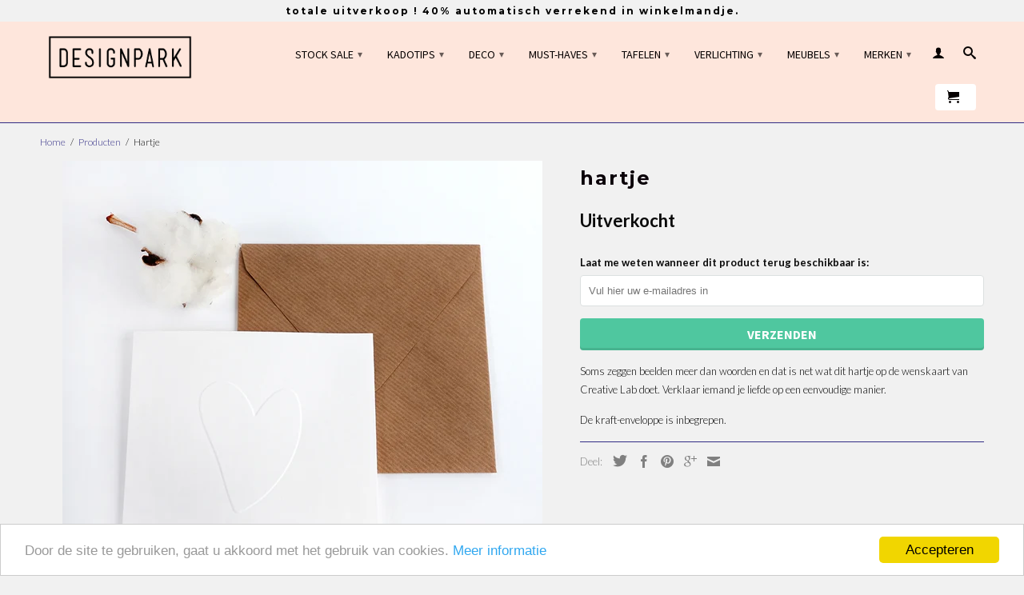

--- FILE ---
content_type: text/html; charset=utf-8
request_url: https://www.designpark.be/products/hartje
body_size: 18582
content:
<!DOCTYPE html>
<!--[if lt IE 7 ]><html class="ie ie6" lang="en"> <![endif]-->
<!--[if IE 7 ]><html class="ie ie7" lang="en"> <![endif]-->
<!--[if IE 8 ]><html class="ie ie8" lang="en"> <![endif]-->
<!--[if IE 9 ]><html class="ie ie9" lang="en"> <![endif]-->
<!--[if (gte IE 10)|!(IE)]><!--><html lang="en"> <!--<![endif]-->
  <head>
    <meta charset="utf-8">
    <meta http-equiv="cleartype" content="on">
    <meta name="robots" content="index,follow">
      
           
    <title>Creative Lab Amsterdam Hartje - Designpark.be</title>
    
    
      <meta name="description" content="Soms zeggen beelden meer dan woorden en dat is net wat dit hartje op de wenskaart van Creative Lab doet. Verklaar iemand je liefde op een eenvoudige manier. De kraft-enveloppe is inbegrepen." />
    

    <!-- Custom Fonts -->
    
      <link href="//fonts.googleapis.com/css?family=.|Asap:light,normal,bold|Montserrat:light,normal,bold|Source+Sans+Pro:light,normal,bold|Lato:light,normal,bold" rel="stylesheet" type="text/css" />
    

    

<meta name="author" content="Designpark.be">
<meta property="og:url" content="https://www.designpark.be/products/hartje">
<meta property="og:site_name" content="Designpark.be">


  <meta property="og:type" content="product">
  <meta property="og:title" content="Hartje">
  
    <meta property="og:image" content="http://www.designpark.be/cdn/shop/products/K-Hart_grande.jpg?v=1571439593">
    <meta property="og:image:secure_url" content="https://www.designpark.be/cdn/shop/products/K-Hart_grande.jpg?v=1571439593">
  
  <meta property="og:price:amount" content="3.50">
  <meta property="og:price:currency" content="EUR">
  
    
    


  <meta property="og:description" content="Soms zeggen beelden meer dan woorden en dat is net wat dit hartje op de wenskaart van Creative Lab doet. Verklaar iemand je liefde op een eenvoudige manier. De kraft-enveloppe is inbegrepen.">




  <meta name="twitter:site" content="@@designparkbe">

<meta name="twitter:card" content="summary">

  <meta name="twitter:title" content="Hartje">
  <meta name="twitter:description" content="Soms zeggen beelden meer dan woorden en dat is net wat dit hartje op de wenskaart van Creative Lab doet. Verklaar iemand je liefde op een eenvoudige manier.
De kraft-enveloppe is inbegrepen.">
  <meta name="twitter:image" content="https://www.designpark.be/cdn/shop/products/K-Hart_medium.jpg?v=1571439593">
  <meta name="twitter:image:width" content="240">
  <meta name="twitter:image:height" content="240">


    
    
 
    <!-- Mobile Specific Metas -->
    <meta name="HandheldFriendly" content="True">
    <meta name="MobileOptimized" content="320">
    <meta name="viewport" content="width=device-width,initial-scale=1">
    <meta name="theme-color" content="#f1f1f1">

    <!-- Stylesheets for Retina 3.2 -->
    <link href="//www.designpark.be/cdn/shop/t/4/assets/styles.scss.css?v=67706069978663785951695904890" rel="stylesheet" type="text/css" media="all" />
    <!--[if lte IE 9]>
      <link href="//www.designpark.be/cdn/shop/t/4/assets/ie.css?v=16370617434440559491462005191" rel="stylesheet" type="text/css" media="all" />
    <![endif]-->

    <link rel="shortcut icon" type="image/x-icon" href="//www.designpark.be/cdn/shop/t/4/assets/favicon.png?v=13101310482157280481465886883">
    <link rel="canonical" href="https://www.designpark.be/products/hartje" />
    
    

    <script src="//www.designpark.be/cdn/shop/t/4/assets/app.js?v=142711247681551041391544280692" type="text/javascript"></script>
    
    <script src="//www.designpark.be/cdn/shopifycloud/storefront/assets/themes_support/option_selection-b017cd28.js" type="text/javascript"></script>        
    <script>window.performance && window.performance.mark && window.performance.mark('shopify.content_for_header.start');</script><meta name="facebook-domain-verification" content="0sfxqa4ffcj5ayv4h55rdpfnfbw2d4">
<meta id="shopify-digital-wallet" name="shopify-digital-wallet" content="/12526407/digital_wallets/dialog">
<meta name="shopify-checkout-api-token" content="88b7a7925310b506e944da3e5415f113">
<link rel="alternate" type="application/json+oembed" href="https://www.designpark.be/products/hartje.oembed">
<script async="async" src="/checkouts/internal/preloads.js?locale=nl-BE"></script>
<link rel="preconnect" href="https://shop.app" crossorigin="anonymous">
<script async="async" src="https://shop.app/checkouts/internal/preloads.js?locale=nl-BE&shop_id=12526407" crossorigin="anonymous"></script>
<script id="apple-pay-shop-capabilities" type="application/json">{"shopId":12526407,"countryCode":"BE","currencyCode":"EUR","merchantCapabilities":["supports3DS"],"merchantId":"gid:\/\/shopify\/Shop\/12526407","merchantName":"Designpark.be","requiredBillingContactFields":["postalAddress","email","phone"],"requiredShippingContactFields":["postalAddress","email","phone"],"shippingType":"shipping","supportedNetworks":["visa","maestro","masterCard","amex"],"total":{"type":"pending","label":"Designpark.be","amount":"1.00"},"shopifyPaymentsEnabled":true,"supportsSubscriptions":true}</script>
<script id="shopify-features" type="application/json">{"accessToken":"88b7a7925310b506e944da3e5415f113","betas":["rich-media-storefront-analytics"],"domain":"www.designpark.be","predictiveSearch":true,"shopId":12526407,"locale":"nl"}</script>
<script>var Shopify = Shopify || {};
Shopify.shop = "designpark-be.myshopify.com";
Shopify.locale = "nl";
Shopify.currency = {"active":"EUR","rate":"1.0"};
Shopify.country = "BE";
Shopify.theme = {"name":"Retina","id":119031431,"schema_name":null,"schema_version":null,"theme_store_id":601,"role":"main"};
Shopify.theme.handle = "null";
Shopify.theme.style = {"id":null,"handle":null};
Shopify.cdnHost = "www.designpark.be/cdn";
Shopify.routes = Shopify.routes || {};
Shopify.routes.root = "/";</script>
<script type="module">!function(o){(o.Shopify=o.Shopify||{}).modules=!0}(window);</script>
<script>!function(o){function n(){var o=[];function n(){o.push(Array.prototype.slice.apply(arguments))}return n.q=o,n}var t=o.Shopify=o.Shopify||{};t.loadFeatures=n(),t.autoloadFeatures=n()}(window);</script>
<script>
  window.ShopifyPay = window.ShopifyPay || {};
  window.ShopifyPay.apiHost = "shop.app\/pay";
  window.ShopifyPay.redirectState = null;
</script>
<script id="shop-js-analytics" type="application/json">{"pageType":"product"}</script>
<script defer="defer" async type="module" src="//www.designpark.be/cdn/shopifycloud/shop-js/modules/v2/client.init-shop-cart-sync_vOV-a8uK.nl.esm.js"></script>
<script defer="defer" async type="module" src="//www.designpark.be/cdn/shopifycloud/shop-js/modules/v2/chunk.common_CJhj07vB.esm.js"></script>
<script defer="defer" async type="module" src="//www.designpark.be/cdn/shopifycloud/shop-js/modules/v2/chunk.modal_CUgVXUZf.esm.js"></script>
<script type="module">
  await import("//www.designpark.be/cdn/shopifycloud/shop-js/modules/v2/client.init-shop-cart-sync_vOV-a8uK.nl.esm.js");
await import("//www.designpark.be/cdn/shopifycloud/shop-js/modules/v2/chunk.common_CJhj07vB.esm.js");
await import("//www.designpark.be/cdn/shopifycloud/shop-js/modules/v2/chunk.modal_CUgVXUZf.esm.js");

  window.Shopify.SignInWithShop?.initShopCartSync?.({"fedCMEnabled":true,"windoidEnabled":true});

</script>
<script>
  window.Shopify = window.Shopify || {};
  if (!window.Shopify.featureAssets) window.Shopify.featureAssets = {};
  window.Shopify.featureAssets['shop-js'] = {"shop-cart-sync":["modules/v2/client.shop-cart-sync_BXFoCcTc.nl.esm.js","modules/v2/chunk.common_CJhj07vB.esm.js","modules/v2/chunk.modal_CUgVXUZf.esm.js"],"init-fed-cm":["modules/v2/client.init-fed-cm_BrMTCua_.nl.esm.js","modules/v2/chunk.common_CJhj07vB.esm.js","modules/v2/chunk.modal_CUgVXUZf.esm.js"],"init-shop-email-lookup-coordinator":["modules/v2/client.init-shop-email-lookup-coordinator_BNYBSeU_.nl.esm.js","modules/v2/chunk.common_CJhj07vB.esm.js","modules/v2/chunk.modal_CUgVXUZf.esm.js"],"init-windoid":["modules/v2/client.init-windoid_CWCaoIdT.nl.esm.js","modules/v2/chunk.common_CJhj07vB.esm.js","modules/v2/chunk.modal_CUgVXUZf.esm.js"],"shop-button":["modules/v2/client.shop-button_DHPWWyFt.nl.esm.js","modules/v2/chunk.common_CJhj07vB.esm.js","modules/v2/chunk.modal_CUgVXUZf.esm.js"],"shop-cash-offers":["modules/v2/client.shop-cash-offers_DkrRGug0.nl.esm.js","modules/v2/chunk.common_CJhj07vB.esm.js","modules/v2/chunk.modal_CUgVXUZf.esm.js"],"shop-toast-manager":["modules/v2/client.shop-toast-manager_gEGA2pId.nl.esm.js","modules/v2/chunk.common_CJhj07vB.esm.js","modules/v2/chunk.modal_CUgVXUZf.esm.js"],"init-shop-cart-sync":["modules/v2/client.init-shop-cart-sync_vOV-a8uK.nl.esm.js","modules/v2/chunk.common_CJhj07vB.esm.js","modules/v2/chunk.modal_CUgVXUZf.esm.js"],"init-customer-accounts-sign-up":["modules/v2/client.init-customer-accounts-sign-up_DgkqQ-gA.nl.esm.js","modules/v2/client.shop-login-button_Cfex_xfE.nl.esm.js","modules/v2/chunk.common_CJhj07vB.esm.js","modules/v2/chunk.modal_CUgVXUZf.esm.js"],"pay-button":["modules/v2/client.pay-button_C5ffEwyD.nl.esm.js","modules/v2/chunk.common_CJhj07vB.esm.js","modules/v2/chunk.modal_CUgVXUZf.esm.js"],"init-customer-accounts":["modules/v2/client.init-customer-accounts_BXXDvmMv.nl.esm.js","modules/v2/client.shop-login-button_Cfex_xfE.nl.esm.js","modules/v2/chunk.common_CJhj07vB.esm.js","modules/v2/chunk.modal_CUgVXUZf.esm.js"],"avatar":["modules/v2/client.avatar_BTnouDA3.nl.esm.js"],"init-shop-for-new-customer-accounts":["modules/v2/client.init-shop-for-new-customer-accounts_BNCHBxRp.nl.esm.js","modules/v2/client.shop-login-button_Cfex_xfE.nl.esm.js","modules/v2/chunk.common_CJhj07vB.esm.js","modules/v2/chunk.modal_CUgVXUZf.esm.js"],"shop-follow-button":["modules/v2/client.shop-follow-button_BBFyycLo.nl.esm.js","modules/v2/chunk.common_CJhj07vB.esm.js","modules/v2/chunk.modal_CUgVXUZf.esm.js"],"checkout-modal":["modules/v2/client.checkout-modal_CAl1mkDZ.nl.esm.js","modules/v2/chunk.common_CJhj07vB.esm.js","modules/v2/chunk.modal_CUgVXUZf.esm.js"],"shop-login-button":["modules/v2/client.shop-login-button_Cfex_xfE.nl.esm.js","modules/v2/chunk.common_CJhj07vB.esm.js","modules/v2/chunk.modal_CUgVXUZf.esm.js"],"lead-capture":["modules/v2/client.lead-capture_Drczia_q.nl.esm.js","modules/v2/chunk.common_CJhj07vB.esm.js","modules/v2/chunk.modal_CUgVXUZf.esm.js"],"shop-login":["modules/v2/client.shop-login_WnrjWA38.nl.esm.js","modules/v2/chunk.common_CJhj07vB.esm.js","modules/v2/chunk.modal_CUgVXUZf.esm.js"],"payment-terms":["modules/v2/client.payment-terms_CJxlri54.nl.esm.js","modules/v2/chunk.common_CJhj07vB.esm.js","modules/v2/chunk.modal_CUgVXUZf.esm.js"]};
</script>
<script>(function() {
  var isLoaded = false;
  function asyncLoad() {
    if (isLoaded) return;
    isLoaded = true;
    var urls = ["https:\/\/cdn.shopify.com\/s\/files\/1\/1252\/6407\/t\/4\/assets\/clever-adwords-remarketing.js?shop=designpark-be.myshopify.com","https:\/\/chimpstatic.com\/mcjs-connected\/js\/users\/a8a42309a375612ea98804cf3\/c58d56f3458383184cf71fe78.js?shop=designpark-be.myshopify.com","https:\/\/www.improvedcontactform.com\/icf.js?shop=designpark-be.myshopify.com","https:\/\/cdn.shopify.com\/s\/files\/1\/1252\/6407\/t\/4\/assets\/clever_adwords_global_tag.js?shop=designpark-be.myshopify.com","https:\/\/servicepoints.sendcloud.sc\/shops\/shopify\/embed\/95455686-6efc-42f3-ad95-9644acb94853.js?shop=designpark-be.myshopify.com"];
    for (var i = 0; i < urls.length; i++) {
      var s = document.createElement('script');
      s.type = 'text/javascript';
      s.async = true;
      s.src = urls[i];
      var x = document.getElementsByTagName('script')[0];
      x.parentNode.insertBefore(s, x);
    }
  };
  if(window.attachEvent) {
    window.attachEvent('onload', asyncLoad);
  } else {
    window.addEventListener('load', asyncLoad, false);
  }
})();</script>
<script id="__st">var __st={"a":12526407,"offset":3600,"reqid":"1629e4b1-8ffc-41bd-a9fc-eadc1f5f6f19-1769795295","pageurl":"www.designpark.be\/products\/hartje","u":"7189e5a13e24","p":"product","rtyp":"product","rid":36137730068};</script>
<script>window.ShopifyPaypalV4VisibilityTracking = true;</script>
<script id="captcha-bootstrap">!function(){'use strict';const t='contact',e='account',n='new_comment',o=[[t,t],['blogs',n],['comments',n],[t,'customer']],c=[[e,'customer_login'],[e,'guest_login'],[e,'recover_customer_password'],[e,'create_customer']],r=t=>t.map((([t,e])=>`form[action*='/${t}']:not([data-nocaptcha='true']) input[name='form_type'][value='${e}']`)).join(','),a=t=>()=>t?[...document.querySelectorAll(t)].map((t=>t.form)):[];function s(){const t=[...o],e=r(t);return a(e)}const i='password',u='form_key',d=['recaptcha-v3-token','g-recaptcha-response','h-captcha-response',i],f=()=>{try{return window.sessionStorage}catch{return}},m='__shopify_v',_=t=>t.elements[u];function p(t,e,n=!1){try{const o=window.sessionStorage,c=JSON.parse(o.getItem(e)),{data:r}=function(t){const{data:e,action:n}=t;return t[m]||n?{data:e,action:n}:{data:t,action:n}}(c);for(const[e,n]of Object.entries(r))t.elements[e]&&(t.elements[e].value=n);n&&o.removeItem(e)}catch(o){console.error('form repopulation failed',{error:o})}}const l='form_type',E='cptcha';function T(t){t.dataset[E]=!0}const w=window,h=w.document,L='Shopify',v='ce_forms',y='captcha';let A=!1;((t,e)=>{const n=(g='f06e6c50-85a8-45c8-87d0-21a2b65856fe',I='https://cdn.shopify.com/shopifycloud/storefront-forms-hcaptcha/ce_storefront_forms_captcha_hcaptcha.v1.5.2.iife.js',D={infoText:'Beschermd door hCaptcha',privacyText:'Privacy',termsText:'Voorwaarden'},(t,e,n)=>{const o=w[L][v],c=o.bindForm;if(c)return c(t,g,e,D).then(n);var r;o.q.push([[t,g,e,D],n]),r=I,A||(h.body.append(Object.assign(h.createElement('script'),{id:'captcha-provider',async:!0,src:r})),A=!0)});var g,I,D;w[L]=w[L]||{},w[L][v]=w[L][v]||{},w[L][v].q=[],w[L][y]=w[L][y]||{},w[L][y].protect=function(t,e){n(t,void 0,e),T(t)},Object.freeze(w[L][y]),function(t,e,n,w,h,L){const[v,y,A,g]=function(t,e,n){const i=e?o:[],u=t?c:[],d=[...i,...u],f=r(d),m=r(i),_=r(d.filter((([t,e])=>n.includes(e))));return[a(f),a(m),a(_),s()]}(w,h,L),I=t=>{const e=t.target;return e instanceof HTMLFormElement?e:e&&e.form},D=t=>v().includes(t);t.addEventListener('submit',(t=>{const e=I(t);if(!e)return;const n=D(e)&&!e.dataset.hcaptchaBound&&!e.dataset.recaptchaBound,o=_(e),c=g().includes(e)&&(!o||!o.value);(n||c)&&t.preventDefault(),c&&!n&&(function(t){try{if(!f())return;!function(t){const e=f();if(!e)return;const n=_(t);if(!n)return;const o=n.value;o&&e.removeItem(o)}(t);const e=Array.from(Array(32),(()=>Math.random().toString(36)[2])).join('');!function(t,e){_(t)||t.append(Object.assign(document.createElement('input'),{type:'hidden',name:u})),t.elements[u].value=e}(t,e),function(t,e){const n=f();if(!n)return;const o=[...t.querySelectorAll(`input[type='${i}']`)].map((({name:t})=>t)),c=[...d,...o],r={};for(const[a,s]of new FormData(t).entries())c.includes(a)||(r[a]=s);n.setItem(e,JSON.stringify({[m]:1,action:t.action,data:r}))}(t,e)}catch(e){console.error('failed to persist form',e)}}(e),e.submit())}));const S=(t,e)=>{t&&!t.dataset[E]&&(n(t,e.some((e=>e===t))),T(t))};for(const o of['focusin','change'])t.addEventListener(o,(t=>{const e=I(t);D(e)&&S(e,y())}));const B=e.get('form_key'),M=e.get(l),P=B&&M;t.addEventListener('DOMContentLoaded',(()=>{const t=y();if(P)for(const e of t)e.elements[l].value===M&&p(e,B);[...new Set([...A(),...v().filter((t=>'true'===t.dataset.shopifyCaptcha))])].forEach((e=>S(e,t)))}))}(h,new URLSearchParams(w.location.search),n,t,e,['guest_login'])})(!0,!0)}();</script>
<script integrity="sha256-4kQ18oKyAcykRKYeNunJcIwy7WH5gtpwJnB7kiuLZ1E=" data-source-attribution="shopify.loadfeatures" defer="defer" src="//www.designpark.be/cdn/shopifycloud/storefront/assets/storefront/load_feature-a0a9edcb.js" crossorigin="anonymous"></script>
<script crossorigin="anonymous" defer="defer" src="//www.designpark.be/cdn/shopifycloud/storefront/assets/shopify_pay/storefront-65b4c6d7.js?v=20250812"></script>
<script data-source-attribution="shopify.dynamic_checkout.dynamic.init">var Shopify=Shopify||{};Shopify.PaymentButton=Shopify.PaymentButton||{isStorefrontPortableWallets:!0,init:function(){window.Shopify.PaymentButton.init=function(){};var t=document.createElement("script");t.src="https://www.designpark.be/cdn/shopifycloud/portable-wallets/latest/portable-wallets.nl.js",t.type="module",document.head.appendChild(t)}};
</script>
<script data-source-attribution="shopify.dynamic_checkout.buyer_consent">
  function portableWalletsHideBuyerConsent(e){var t=document.getElementById("shopify-buyer-consent"),n=document.getElementById("shopify-subscription-policy-button");t&&n&&(t.classList.add("hidden"),t.setAttribute("aria-hidden","true"),n.removeEventListener("click",e))}function portableWalletsShowBuyerConsent(e){var t=document.getElementById("shopify-buyer-consent"),n=document.getElementById("shopify-subscription-policy-button");t&&n&&(t.classList.remove("hidden"),t.removeAttribute("aria-hidden"),n.addEventListener("click",e))}window.Shopify?.PaymentButton&&(window.Shopify.PaymentButton.hideBuyerConsent=portableWalletsHideBuyerConsent,window.Shopify.PaymentButton.showBuyerConsent=portableWalletsShowBuyerConsent);
</script>
<script data-source-attribution="shopify.dynamic_checkout.cart.bootstrap">document.addEventListener("DOMContentLoaded",(function(){function t(){return document.querySelector("shopify-accelerated-checkout-cart, shopify-accelerated-checkout")}if(t())Shopify.PaymentButton.init();else{new MutationObserver((function(e,n){t()&&(Shopify.PaymentButton.init(),n.disconnect())})).observe(document.body,{childList:!0,subtree:!0})}}));
</script>
<link id="shopify-accelerated-checkout-styles" rel="stylesheet" media="screen" href="https://www.designpark.be/cdn/shopifycloud/portable-wallets/latest/accelerated-checkout-backwards-compat.css" crossorigin="anonymous">
<style id="shopify-accelerated-checkout-cart">
        #shopify-buyer-consent {
  margin-top: 1em;
  display: inline-block;
  width: 100%;
}

#shopify-buyer-consent.hidden {
  display: none;
}

#shopify-subscription-policy-button {
  background: none;
  border: none;
  padding: 0;
  text-decoration: underline;
  font-size: inherit;
  cursor: pointer;
}

#shopify-subscription-policy-button::before {
  box-shadow: none;
}

      </style>

<script>window.performance && window.performance.mark && window.performance.mark('shopify.content_for_header.end');</script>
  <link href="https://monorail-edge.shopifysvc.com" rel="dns-prefetch">
<script>(function(){if ("sendBeacon" in navigator && "performance" in window) {try {var session_token_from_headers = performance.getEntriesByType('navigation')[0].serverTiming.find(x => x.name == '_s').description;} catch {var session_token_from_headers = undefined;}var session_cookie_matches = document.cookie.match(/_shopify_s=([^;]*)/);var session_token_from_cookie = session_cookie_matches && session_cookie_matches.length === 2 ? session_cookie_matches[1] : "";var session_token = session_token_from_headers || session_token_from_cookie || "";function handle_abandonment_event(e) {var entries = performance.getEntries().filter(function(entry) {return /monorail-edge.shopifysvc.com/.test(entry.name);});if (!window.abandonment_tracked && entries.length === 0) {window.abandonment_tracked = true;var currentMs = Date.now();var navigation_start = performance.timing.navigationStart;var payload = {shop_id: 12526407,url: window.location.href,navigation_start,duration: currentMs - navigation_start,session_token,page_type: "product"};window.navigator.sendBeacon("https://monorail-edge.shopifysvc.com/v1/produce", JSON.stringify({schema_id: "online_store_buyer_site_abandonment/1.1",payload: payload,metadata: {event_created_at_ms: currentMs,event_sent_at_ms: currentMs}}));}}window.addEventListener('pagehide', handle_abandonment_event);}}());</script>
<script id="web-pixels-manager-setup">(function e(e,d,r,n,o){if(void 0===o&&(o={}),!Boolean(null===(a=null===(i=window.Shopify)||void 0===i?void 0:i.analytics)||void 0===a?void 0:a.replayQueue)){var i,a;window.Shopify=window.Shopify||{};var t=window.Shopify;t.analytics=t.analytics||{};var s=t.analytics;s.replayQueue=[],s.publish=function(e,d,r){return s.replayQueue.push([e,d,r]),!0};try{self.performance.mark("wpm:start")}catch(e){}var l=function(){var e={modern:/Edge?\/(1{2}[4-9]|1[2-9]\d|[2-9]\d{2}|\d{4,})\.\d+(\.\d+|)|Firefox\/(1{2}[4-9]|1[2-9]\d|[2-9]\d{2}|\d{4,})\.\d+(\.\d+|)|Chrom(ium|e)\/(9{2}|\d{3,})\.\d+(\.\d+|)|(Maci|X1{2}).+ Version\/(15\.\d+|(1[6-9]|[2-9]\d|\d{3,})\.\d+)([,.]\d+|)( \(\w+\)|)( Mobile\/\w+|) Safari\/|Chrome.+OPR\/(9{2}|\d{3,})\.\d+\.\d+|(CPU[ +]OS|iPhone[ +]OS|CPU[ +]iPhone|CPU IPhone OS|CPU iPad OS)[ +]+(15[._]\d+|(1[6-9]|[2-9]\d|\d{3,})[._]\d+)([._]\d+|)|Android:?[ /-](13[3-9]|1[4-9]\d|[2-9]\d{2}|\d{4,})(\.\d+|)(\.\d+|)|Android.+Firefox\/(13[5-9]|1[4-9]\d|[2-9]\d{2}|\d{4,})\.\d+(\.\d+|)|Android.+Chrom(ium|e)\/(13[3-9]|1[4-9]\d|[2-9]\d{2}|\d{4,})\.\d+(\.\d+|)|SamsungBrowser\/([2-9]\d|\d{3,})\.\d+/,legacy:/Edge?\/(1[6-9]|[2-9]\d|\d{3,})\.\d+(\.\d+|)|Firefox\/(5[4-9]|[6-9]\d|\d{3,})\.\d+(\.\d+|)|Chrom(ium|e)\/(5[1-9]|[6-9]\d|\d{3,})\.\d+(\.\d+|)([\d.]+$|.*Safari\/(?![\d.]+ Edge\/[\d.]+$))|(Maci|X1{2}).+ Version\/(10\.\d+|(1[1-9]|[2-9]\d|\d{3,})\.\d+)([,.]\d+|)( \(\w+\)|)( Mobile\/\w+|) Safari\/|Chrome.+OPR\/(3[89]|[4-9]\d|\d{3,})\.\d+\.\d+|(CPU[ +]OS|iPhone[ +]OS|CPU[ +]iPhone|CPU IPhone OS|CPU iPad OS)[ +]+(10[._]\d+|(1[1-9]|[2-9]\d|\d{3,})[._]\d+)([._]\d+|)|Android:?[ /-](13[3-9]|1[4-9]\d|[2-9]\d{2}|\d{4,})(\.\d+|)(\.\d+|)|Mobile Safari.+OPR\/([89]\d|\d{3,})\.\d+\.\d+|Android.+Firefox\/(13[5-9]|1[4-9]\d|[2-9]\d{2}|\d{4,})\.\d+(\.\d+|)|Android.+Chrom(ium|e)\/(13[3-9]|1[4-9]\d|[2-9]\d{2}|\d{4,})\.\d+(\.\d+|)|Android.+(UC? ?Browser|UCWEB|U3)[ /]?(15\.([5-9]|\d{2,})|(1[6-9]|[2-9]\d|\d{3,})\.\d+)\.\d+|SamsungBrowser\/(5\.\d+|([6-9]|\d{2,})\.\d+)|Android.+MQ{2}Browser\/(14(\.(9|\d{2,})|)|(1[5-9]|[2-9]\d|\d{3,})(\.\d+|))(\.\d+|)|K[Aa][Ii]OS\/(3\.\d+|([4-9]|\d{2,})\.\d+)(\.\d+|)/},d=e.modern,r=e.legacy,n=navigator.userAgent;return n.match(d)?"modern":n.match(r)?"legacy":"unknown"}(),u="modern"===l?"modern":"legacy",c=(null!=n?n:{modern:"",legacy:""})[u],f=function(e){return[e.baseUrl,"/wpm","/b",e.hashVersion,"modern"===e.buildTarget?"m":"l",".js"].join("")}({baseUrl:d,hashVersion:r,buildTarget:u}),m=function(e){var d=e.version,r=e.bundleTarget,n=e.surface,o=e.pageUrl,i=e.monorailEndpoint;return{emit:function(e){var a=e.status,t=e.errorMsg,s=(new Date).getTime(),l=JSON.stringify({metadata:{event_sent_at_ms:s},events:[{schema_id:"web_pixels_manager_load/3.1",payload:{version:d,bundle_target:r,page_url:o,status:a,surface:n,error_msg:t},metadata:{event_created_at_ms:s}}]});if(!i)return console&&console.warn&&console.warn("[Web Pixels Manager] No Monorail endpoint provided, skipping logging."),!1;try{return self.navigator.sendBeacon.bind(self.navigator)(i,l)}catch(e){}var u=new XMLHttpRequest;try{return u.open("POST",i,!0),u.setRequestHeader("Content-Type","text/plain"),u.send(l),!0}catch(e){return console&&console.warn&&console.warn("[Web Pixels Manager] Got an unhandled error while logging to Monorail."),!1}}}}({version:r,bundleTarget:l,surface:e.surface,pageUrl:self.location.href,monorailEndpoint:e.monorailEndpoint});try{o.browserTarget=l,function(e){var d=e.src,r=e.async,n=void 0===r||r,o=e.onload,i=e.onerror,a=e.sri,t=e.scriptDataAttributes,s=void 0===t?{}:t,l=document.createElement("script"),u=document.querySelector("head"),c=document.querySelector("body");if(l.async=n,l.src=d,a&&(l.integrity=a,l.crossOrigin="anonymous"),s)for(var f in s)if(Object.prototype.hasOwnProperty.call(s,f))try{l.dataset[f]=s[f]}catch(e){}if(o&&l.addEventListener("load",o),i&&l.addEventListener("error",i),u)u.appendChild(l);else{if(!c)throw new Error("Did not find a head or body element to append the script");c.appendChild(l)}}({src:f,async:!0,onload:function(){if(!function(){var e,d;return Boolean(null===(d=null===(e=window.Shopify)||void 0===e?void 0:e.analytics)||void 0===d?void 0:d.initialized)}()){var d=window.webPixelsManager.init(e)||void 0;if(d){var r=window.Shopify.analytics;r.replayQueue.forEach((function(e){var r=e[0],n=e[1],o=e[2];d.publishCustomEvent(r,n,o)})),r.replayQueue=[],r.publish=d.publishCustomEvent,r.visitor=d.visitor,r.initialized=!0}}},onerror:function(){return m.emit({status:"failed",errorMsg:"".concat(f," has failed to load")})},sri:function(e){var d=/^sha384-[A-Za-z0-9+/=]+$/;return"string"==typeof e&&d.test(e)}(c)?c:"",scriptDataAttributes:o}),m.emit({status:"loading"})}catch(e){m.emit({status:"failed",errorMsg:(null==e?void 0:e.message)||"Unknown error"})}}})({shopId: 12526407,storefrontBaseUrl: "https://www.designpark.be",extensionsBaseUrl: "https://extensions.shopifycdn.com/cdn/shopifycloud/web-pixels-manager",monorailEndpoint: "https://monorail-edge.shopifysvc.com/unstable/produce_batch",surface: "storefront-renderer",enabledBetaFlags: ["2dca8a86"],webPixelsConfigList: [{"id":"474743123","configuration":"{\"pixel_id\":\"1719262228381347\",\"pixel_type\":\"facebook_pixel\",\"metaapp_system_user_token\":\"-\"}","eventPayloadVersion":"v1","runtimeContext":"OPEN","scriptVersion":"ca16bc87fe92b6042fbaa3acc2fbdaa6","type":"APP","apiClientId":2329312,"privacyPurposes":["ANALYTICS","MARKETING","SALE_OF_DATA"],"dataSharingAdjustments":{"protectedCustomerApprovalScopes":["read_customer_address","read_customer_email","read_customer_name","read_customer_personal_data","read_customer_phone"]}},{"id":"158040403","eventPayloadVersion":"v1","runtimeContext":"LAX","scriptVersion":"1","type":"CUSTOM","privacyPurposes":["MARKETING"],"name":"Meta pixel (migrated)"},{"id":"175800659","eventPayloadVersion":"v1","runtimeContext":"LAX","scriptVersion":"1","type":"CUSTOM","privacyPurposes":["ANALYTICS"],"name":"Google Analytics tag (migrated)"},{"id":"shopify-app-pixel","configuration":"{}","eventPayloadVersion":"v1","runtimeContext":"STRICT","scriptVersion":"0450","apiClientId":"shopify-pixel","type":"APP","privacyPurposes":["ANALYTICS","MARKETING"]},{"id":"shopify-custom-pixel","eventPayloadVersion":"v1","runtimeContext":"LAX","scriptVersion":"0450","apiClientId":"shopify-pixel","type":"CUSTOM","privacyPurposes":["ANALYTICS","MARKETING"]}],isMerchantRequest: false,initData: {"shop":{"name":"Designpark.be","paymentSettings":{"currencyCode":"EUR"},"myshopifyDomain":"designpark-be.myshopify.com","countryCode":"BE","storefrontUrl":"https:\/\/www.designpark.be"},"customer":null,"cart":null,"checkout":null,"productVariants":[{"price":{"amount":3.5,"currencyCode":"EUR"},"product":{"title":"Hartje","vendor":"Creative Lab Amsterdam","id":"36137730068","untranslatedTitle":"Hartje","url":"\/products\/hartje","type":"Wenskaarten"},"id":"448774799380","image":{"src":"\/\/www.designpark.be\/cdn\/shop\/products\/K-Hart.jpg?v=1571439593"},"sku":"","title":"Default Title","untranslatedTitle":"Default Title"}],"purchasingCompany":null},},"https://www.designpark.be/cdn","1d2a099fw23dfb22ep557258f5m7a2edbae",{"modern":"","legacy":""},{"shopId":"12526407","storefrontBaseUrl":"https:\/\/www.designpark.be","extensionBaseUrl":"https:\/\/extensions.shopifycdn.com\/cdn\/shopifycloud\/web-pixels-manager","surface":"storefront-renderer","enabledBetaFlags":"[\"2dca8a86\"]","isMerchantRequest":"false","hashVersion":"1d2a099fw23dfb22ep557258f5m7a2edbae","publish":"custom","events":"[[\"page_viewed\",{}],[\"product_viewed\",{\"productVariant\":{\"price\":{\"amount\":3.5,\"currencyCode\":\"EUR\"},\"product\":{\"title\":\"Hartje\",\"vendor\":\"Creative Lab Amsterdam\",\"id\":\"36137730068\",\"untranslatedTitle\":\"Hartje\",\"url\":\"\/products\/hartje\",\"type\":\"Wenskaarten\"},\"id\":\"448774799380\",\"image\":{\"src\":\"\/\/www.designpark.be\/cdn\/shop\/products\/K-Hart.jpg?v=1571439593\"},\"sku\":\"\",\"title\":\"Default Title\",\"untranslatedTitle\":\"Default Title\"}}]]"});</script><script>
  window.ShopifyAnalytics = window.ShopifyAnalytics || {};
  window.ShopifyAnalytics.meta = window.ShopifyAnalytics.meta || {};
  window.ShopifyAnalytics.meta.currency = 'EUR';
  var meta = {"product":{"id":36137730068,"gid":"gid:\/\/shopify\/Product\/36137730068","vendor":"Creative Lab Amsterdam","type":"Wenskaarten","handle":"hartje","variants":[{"id":448774799380,"price":350,"name":"Hartje","public_title":null,"sku":""}],"remote":false},"page":{"pageType":"product","resourceType":"product","resourceId":36137730068,"requestId":"1629e4b1-8ffc-41bd-a9fc-eadc1f5f6f19-1769795295"}};
  for (var attr in meta) {
    window.ShopifyAnalytics.meta[attr] = meta[attr];
  }
</script>
<script class="analytics">
  (function () {
    var customDocumentWrite = function(content) {
      var jquery = null;

      if (window.jQuery) {
        jquery = window.jQuery;
      } else if (window.Checkout && window.Checkout.$) {
        jquery = window.Checkout.$;
      }

      if (jquery) {
        jquery('body').append(content);
      }
    };

    var hasLoggedConversion = function(token) {
      if (token) {
        return document.cookie.indexOf('loggedConversion=' + token) !== -1;
      }
      return false;
    }

    var setCookieIfConversion = function(token) {
      if (token) {
        var twoMonthsFromNow = new Date(Date.now());
        twoMonthsFromNow.setMonth(twoMonthsFromNow.getMonth() + 2);

        document.cookie = 'loggedConversion=' + token + '; expires=' + twoMonthsFromNow;
      }
    }

    var trekkie = window.ShopifyAnalytics.lib = window.trekkie = window.trekkie || [];
    if (trekkie.integrations) {
      return;
    }
    trekkie.methods = [
      'identify',
      'page',
      'ready',
      'track',
      'trackForm',
      'trackLink'
    ];
    trekkie.factory = function(method) {
      return function() {
        var args = Array.prototype.slice.call(arguments);
        args.unshift(method);
        trekkie.push(args);
        return trekkie;
      };
    };
    for (var i = 0; i < trekkie.methods.length; i++) {
      var key = trekkie.methods[i];
      trekkie[key] = trekkie.factory(key);
    }
    trekkie.load = function(config) {
      trekkie.config = config || {};
      trekkie.config.initialDocumentCookie = document.cookie;
      var first = document.getElementsByTagName('script')[0];
      var script = document.createElement('script');
      script.type = 'text/javascript';
      script.onerror = function(e) {
        var scriptFallback = document.createElement('script');
        scriptFallback.type = 'text/javascript';
        scriptFallback.onerror = function(error) {
                var Monorail = {
      produce: function produce(monorailDomain, schemaId, payload) {
        var currentMs = new Date().getTime();
        var event = {
          schema_id: schemaId,
          payload: payload,
          metadata: {
            event_created_at_ms: currentMs,
            event_sent_at_ms: currentMs
          }
        };
        return Monorail.sendRequest("https://" + monorailDomain + "/v1/produce", JSON.stringify(event));
      },
      sendRequest: function sendRequest(endpointUrl, payload) {
        // Try the sendBeacon API
        if (window && window.navigator && typeof window.navigator.sendBeacon === 'function' && typeof window.Blob === 'function' && !Monorail.isIos12()) {
          var blobData = new window.Blob([payload], {
            type: 'text/plain'
          });

          if (window.navigator.sendBeacon(endpointUrl, blobData)) {
            return true;
          } // sendBeacon was not successful

        } // XHR beacon

        var xhr = new XMLHttpRequest();

        try {
          xhr.open('POST', endpointUrl);
          xhr.setRequestHeader('Content-Type', 'text/plain');
          xhr.send(payload);
        } catch (e) {
          console.log(e);
        }

        return false;
      },
      isIos12: function isIos12() {
        return window.navigator.userAgent.lastIndexOf('iPhone; CPU iPhone OS 12_') !== -1 || window.navigator.userAgent.lastIndexOf('iPad; CPU OS 12_') !== -1;
      }
    };
    Monorail.produce('monorail-edge.shopifysvc.com',
      'trekkie_storefront_load_errors/1.1',
      {shop_id: 12526407,
      theme_id: 119031431,
      app_name: "storefront",
      context_url: window.location.href,
      source_url: "//www.designpark.be/cdn/s/trekkie.storefront.c59ea00e0474b293ae6629561379568a2d7c4bba.min.js"});

        };
        scriptFallback.async = true;
        scriptFallback.src = '//www.designpark.be/cdn/s/trekkie.storefront.c59ea00e0474b293ae6629561379568a2d7c4bba.min.js';
        first.parentNode.insertBefore(scriptFallback, first);
      };
      script.async = true;
      script.src = '//www.designpark.be/cdn/s/trekkie.storefront.c59ea00e0474b293ae6629561379568a2d7c4bba.min.js';
      first.parentNode.insertBefore(script, first);
    };
    trekkie.load(
      {"Trekkie":{"appName":"storefront","development":false,"defaultAttributes":{"shopId":12526407,"isMerchantRequest":null,"themeId":119031431,"themeCityHash":"8494990293209241794","contentLanguage":"nl","currency":"EUR","eventMetadataId":"d24fc090-bb38-41a7-982c-fa09f6e4cb9d"},"isServerSideCookieWritingEnabled":true,"monorailRegion":"shop_domain","enabledBetaFlags":["65f19447","b5387b81"]},"Session Attribution":{},"S2S":{"facebookCapiEnabled":true,"source":"trekkie-storefront-renderer","apiClientId":580111}}
    );

    var loaded = false;
    trekkie.ready(function() {
      if (loaded) return;
      loaded = true;

      window.ShopifyAnalytics.lib = window.trekkie;

      var originalDocumentWrite = document.write;
      document.write = customDocumentWrite;
      try { window.ShopifyAnalytics.merchantGoogleAnalytics.call(this); } catch(error) {};
      document.write = originalDocumentWrite;

      window.ShopifyAnalytics.lib.page(null,{"pageType":"product","resourceType":"product","resourceId":36137730068,"requestId":"1629e4b1-8ffc-41bd-a9fc-eadc1f5f6f19-1769795295","shopifyEmitted":true});

      var match = window.location.pathname.match(/checkouts\/(.+)\/(thank_you|post_purchase)/)
      var token = match? match[1]: undefined;
      if (!hasLoggedConversion(token)) {
        setCookieIfConversion(token);
        window.ShopifyAnalytics.lib.track("Viewed Product",{"currency":"EUR","variantId":448774799380,"productId":36137730068,"productGid":"gid:\/\/shopify\/Product\/36137730068","name":"Hartje","price":"3.50","sku":"","brand":"Creative Lab Amsterdam","variant":null,"category":"Wenskaarten","nonInteraction":true,"remote":false},undefined,undefined,{"shopifyEmitted":true});
      window.ShopifyAnalytics.lib.track("monorail:\/\/trekkie_storefront_viewed_product\/1.1",{"currency":"EUR","variantId":448774799380,"productId":36137730068,"productGid":"gid:\/\/shopify\/Product\/36137730068","name":"Hartje","price":"3.50","sku":"","brand":"Creative Lab Amsterdam","variant":null,"category":"Wenskaarten","nonInteraction":true,"remote":false,"referer":"https:\/\/www.designpark.be\/products\/hartje"});
      }
    });


        var eventsListenerScript = document.createElement('script');
        eventsListenerScript.async = true;
        eventsListenerScript.src = "//www.designpark.be/cdn/shopifycloud/storefront/assets/shop_events_listener-3da45d37.js";
        document.getElementsByTagName('head')[0].appendChild(eventsListenerScript);

})();</script>
  <script>
  if (!window.ga || (window.ga && typeof window.ga !== 'function')) {
    window.ga = function ga() {
      (window.ga.q = window.ga.q || []).push(arguments);
      if (window.Shopify && window.Shopify.analytics && typeof window.Shopify.analytics.publish === 'function') {
        window.Shopify.analytics.publish("ga_stub_called", {}, {sendTo: "google_osp_migration"});
      }
      console.error("Shopify's Google Analytics stub called with:", Array.from(arguments), "\nSee https://help.shopify.com/manual/promoting-marketing/pixels/pixel-migration#google for more information.");
    };
    if (window.Shopify && window.Shopify.analytics && typeof window.Shopify.analytics.publish === 'function') {
      window.Shopify.analytics.publish("ga_stub_initialized", {}, {sendTo: "google_osp_migration"});
    }
  }
</script>
<script
  defer
  src="https://www.designpark.be/cdn/shopifycloud/perf-kit/shopify-perf-kit-3.1.0.min.js"
  data-application="storefront-renderer"
  data-shop-id="12526407"
  data-render-region="gcp-us-east1"
  data-page-type="product"
  data-theme-instance-id="119031431"
  data-theme-name=""
  data-theme-version=""
  data-monorail-region="shop_domain"
  data-resource-timing-sampling-rate="10"
  data-shs="true"
  data-shs-beacon="true"
  data-shs-export-with-fetch="true"
  data-shs-logs-sample-rate="1"
  data-shs-beacon-endpoint="https://www.designpark.be/api/collect"
></script>
</head>
  <body class="product">
    <div id="content_wrapper">
      <div id="header" class="mm-fixed-top">
        <a href="#nav" class="icon-menu"> <span>Menu</span></a>
        <a href="#cart" class="icon-cart right"> <span></span></a>
      </div>
      <!--<script type="text/javascript" src="//s3.amazonaws.com/downloads.mailchimp.com/js/signup-forms/popup/embed.js" data-dojo-config="usePlainJson: true, isDebug: false"></script><script type="text/javascript">require(["mojo/signup-forms/Loader"], function(L) { L.start({"baseUrl":"mc.us13.list-manage.com","uuid":"a8a42309a375612ea98804cf3","lid":"65b1685d68"}) })</script>-->
      <div class="hidden">
        <div id="nav">
          <ul>
            
              
                <li ><a href="/collections/stock-sale/Stock-Sale">stock Sale</a>
                  <ul>
                    
                      
                      <li ><a href="/collections/stock-sale">Stock Sale</a> 
                        <ul>
                                                  
                            <li ><a href="/collections/stock-sale">Stock Sale</a></li>
                          
                        </ul>
                      </li>
                      
                    
                  </ul>
                </li>
              
            
              
                <li ><a href="/collections/cadeautips">Kadotips</a>
                  <ul>
                    
                      
                        <li ><a href="/collections/cadeautips/Doe-het-cadeau!">Doe het cadeau!</a></li>
                      
                    
                      
                        <li ><a href="/collections/cadeautips/Voor-hem">Voor hem</a></li>
                      
                    
                      
                        <li ><a href="/collections/cadeautips/Voor-haar">Voor haar</a></li>
                      
                    
                      
                        <li ><a href="/collections/cadeautips/kids">Kids</a></li>
                      
                    
                      
                        <li ><a href="/collections/cadeautips/Strandspeelgoed">strandspeelgoed</a></li>
                      
                    
                      
                        <li ><a href="/collections/cadeautips/wenskaarten">Wenskaarten</a></li>
                      
                    
                      
                        <li ><a href="/collections/cadeautips/Verzorging">Verzorging</a></li>
                      
                    
                      
                        <li ><a href="/collections/cadeautips/Feest!">Feest!</a></li>
                      
                    
                      
                        <li ><a href="/collections/cadeautips/juwelen">Juwelen</a></li>
                      
                    
                  </ul>
                </li>
              
            
              
                <li ><a href="/collections/decoratie">Deco</a>
                  <ul>
                    
                      
                        <li ><a href="/collections/decoratie/Vazen">Vazen</a></li>
                      
                    
                      
                        <li ><a href="/collections/decoratie/Stolpen-en-kandelaars">Stolpen en kandelaars</a></li>
                      
                    
                      
                        <li ><a href="/collections/decoratie/Kaarsen-en-geuren">Kaarsen en geuren</a></li>
                      
                    
                      
                        <li ><a href="/collections/decoratie/Wanddecoratie">Wanddecoratie</a></li>
                      
                    
                      
                        <li ><a href="/collections/decoratie/Tapijten">Tapijten</a></li>
                      
                    
                      
                        <li ><a href="/collections/decoratie/Spiegels">Spiegels</a></li>
                      
                    
                      
                        <li ><a href="/collections/decoratie/Kaders">Kaders</a></li>
                      
                    
                      
                        <li ><a href="/collections/decoratie/textiel">Textiel</a></li>
                      
                    
                      
                        <li ><a href="/collections/decoratie/Poef">Poef</a></li>
                      
                    
                      
                        <li ><a href="/collections/decoratie/Manden">Manden</a></li>
                      
                    
                      
                        <li ><a href="/collections/decoratie/Schalen-en-potjes">Schalen en potjes</a></li>
                      
                    
                      
                        <li ><a href="/collections/decoratie/Ordenen">Ordenen</a></li>
                      
                    
                      
                        <li ><a href="/collections/decoratie/Bureau-accessoires">Bureau</a></li>
                      
                    
                  </ul>
                </li>
              
            
              
                <li ><a href="/collections/must-haves">Must-haves</a>
                  <ul>
                    
                      
                        <li ><a href="/collections/must-haves/Must-gets">Must-gets</a></li>
                      
                    
                      
                        <li ><a href="/collections/must-haves/Kaarsen-en-geuren">Kaarsen en geuren</a></li>
                      
                    
                      
                        <li ><a href="/collections/must-haves/Juwelen">Juwelen</a></li>
                      
                    
                      
                        <li ><a href="/collections/must-haves/Potjes-en-schaaltjes">Potjes en schaaltjes</a></li>
                      
                    
                      
                        <li ><a href="/collections/must-haves/Tassen-en-zakken">Tassen en zakken</a></li>
                      
                    
                      
                        <li ><a href="/collections/must-haves/Papierwaar">Papierwaar</a></li>
                      
                    
                  </ul>
                </li>
              
            
              
                <li ><a href="/collections/tafelen">Tafelen</a>
                  <ul>
                    
                      
                        <li ><a href="/collections/tafelen/Servies">Servies</a></li>
                      
                    
                      
                        <li ><a href="/collections/tafelen/Tassen-en-glazen">Tassen en glazen</a></li>
                      
                    
                      
                        <li ><a href="/collections/tafelen/Kommen-en-schalen">Kommen en schalen</a></li>
                      
                    
                      
                        <li ><a href="/collections/tafelen/Bestek">Bestek</a></li>
                      
                    
                      
                        <li ><a href="/collections/tafelen/Bedienen">Bedienen</a></li>
                      
                    
                      
                        <li ><a href="/collections/tafelen/kruiden-en-olie's">Kruiden en olie's</a></li>
                      
                    
                      
                        <li ><a href="/collections/tafelen/keuken">Keuken</a></li>
                      
                    
                  </ul>
                </li>
              
            
              
                <li ><a href="/collections/verlichting">Verlichting</a>
                  <ul>
                    
                      
                        <li ><a href="/collections/verlichting/Hanglampen">Hanglampen</a></li>
                      
                    
                      
                        <li ><a href="/collections/verlichting/Vloerlampen">Vloerlampen</a></li>
                      
                    
                      
                        <li ><a href="/collections/verlichting/Tafellampen">Tafellampen</a></li>
                      
                    
                      
                        <li ><a href="/collections/verlichting/Wandlampen">Wandlampen</a></li>
                      
                    
                      
                        <li ><a href="/collections/verlichting/Lichtbronnen">Lichtbronnen</a></li>
                      
                    
                  </ul>
                </li>
              
            
              
                <li ><a href="/collections/meubels">Meubels</a>
                  <ul>
                    
                      
                        <li ><a href="/collections/meubels/Kasten">Kasten</a></li>
                      
                    
                      
                        <li ><a href="/collections/meubels/Tafels">Tafels</a></li>
                      
                    
                      
                        <li ><a href="/collections/meubels/Salon-en-bijzettafels">Salon- en bijzettafels</a></li>
                      
                    
                      
                        <li ><a href="/collections/meubels/Bureau">Bureau</a></li>
                      
                    
                      
                        <li ><a href="/collections/meubels/Stoelen-en-banken">Stoelen en banken</a></li>
                      
                    
                      
                        <li ><a href="/collections/meubels/Zetels">Zetels</a></li>
                      
                    
                      
                        <li ><a href="/collections/meubels/Opbergen">Opbergen</a></li>
                      
                    
                      
                        <li ><a href="/collections/meubels/Rekken">Rekken</a></li>
                      
                    
                  </ul>
                </li>
              
            
              
                <li ><a href="/pages/merken">Merken</a>
                  <ul>
                    
                      
                        <li ><a href="https://www.designpark.be/collections/vendors?q=Acorn%20%26%20Will">Accorn & Will</a></li>
                      
                    
                      
                        <li ><a href="https://www.designpark.be/collections/vendors?q=Atelier%20Bobbie">Atelier Bobbie</a></li>
                      
                    
                      
                        <li ><a href="https://www.designpark.be/collections/vendors?q=Ban.d%C5%8D">Ban.do</a></li>
                      
                    
                      
                        <li ><a href="https://www.designpark.be/collections/vendors?q=Creative%20Lab%20Amsterdam">Creative Lab Amsterdam</a></li>
                      
                    
                      
                        <li ><a href="https://www.designpark.be/collections/vendors?q=Design%20Letters">Design Letters</a></li>
                      
                    
                      
                        <li ><a href="https://www.designpark.be/collections/vendors?q=Deuz">Deuz</a></li>
                      
                    
                      
                        <li ><a href="https://www.designpark.be/collections/vendors?q=Doiy">Doiy</a></li>
                      
                    
                      
                        <li ><a href="https://www.designpark.be/collections/vendors?q=Engel">Engel</a></li>
                      
                    
                      
                        <li ><a href="https://www.designpark.be/collections/vendors?q=Fundamental%20Berlin">Fundamental Berlin</a></li>
                      
                    
                      
                        <li ><a href="https://www.designpark.be/collections/vendors?q=H.%20Skjalm%20P.">H. Skjalm P. </a></li>
                      
                    
                      
                        <li ><a href="https://www.designpark.be/collections/vendors?q=Hart%C3%B4">Hartô</a></li>
                      
                    
                      
                        <li ><a href="https://www.designpark.be/collections/vendors?q=Hay">Hay</a></li>
                      
                    
                      
                        <li ><a href="https://www.designpark.be/collections/vendors?q=Hello%20August">Hello August</a></li>
                      
                    
                      
                        <li ><a href="https://www.designpark.be/collections/vendors?q=House%20Doctor">House Doctor</a></li>
                      
                    
                      
                        <li ><a href="https://www.designpark.be/collections/vendors?q=H%C3%BCbsch">Hübsch</a></li>
                      
                    
                      
                        <li ><a href="https://www.designpark.be/collections/vendors?q=Ideal">Ideal </a></li>
                      
                    
                      
                        <li ><a href="https://www.designpark.be/collections/vendors?q=Infruition">Infruition</a></li>
                      
                    
                      
                        <li ><a href="https://www.designpark.be/collections/vendors?q=Issay%20Issay">Issay Issay</a></li>
                      
                    
                      
                        <li ><a href="https://www.designpark.be/collections/vendors?q=Jukserei">Jukserei</a></li>
                      
                    
                      
                        <li ><a href="https://www.designpark.be/collections/vendors?q=Kikkerland">Kikkerland</a></li>
                      
                    
                      
                        <li ><a href="https://www.designpark.be/collections/vendors?q=Kitsch%20Kitchen">Kitsch Kitchen</a></li>
                      
                    
                      
                        <li ><a href="https://www.designpark.be/collections/vendors?q=Men%27s%20society">Men's society</a></li>
                      
                    
                      
                        <li ><a href="https://www.designpark.be/collections/vendors?q=Meraki">Meraki</a></li>
                      
                    
                      
                        <li ><a href="https://www.designpark.be/collections/vendors?q=Meraki">Meraki</a></li>
                      
                    
                      
                        <li ><a href="https://www.designpark.be/collections/vendors?q=Meri%20Meri">Meri Meri</a></li>
                      
                    
                      
                        <li ><a href="https://www.designpark.be/collections/vendors?q=Monk%20%26%20Anna">Monk & Anna</a></li>
                      
                    
                      
                        <li ><a href="https://www.designpark.be/collections/vendors?q=Mr%20%26%20Mrs%20Tin">Mr & Mrs Tin</a></li>
                      
                    
                      
                        <li ><a href="https://www.designpark.be/search?q=nicolas+vah%C3%A9">Nicolas Vahé</a></li>
                      
                    
                      
                        <li ><a href="https://www.designpark.be/collections/vendors?q=Niko%20Niko">Niko Niko</a></li>
                      
                    
                      
                        <li ><a href="https://www.designpark.be/collections/vendors?q=Puik">Puik</a></li>
                      
                    
                      
                        <li ><a href="https://www.designpark.be/search?type=product&q=q+de+bouteilles">Q de Bouteilles </a></li>
                      
                    
                      
                        <li ><a href="https://www.designpark.be/collections/vendors?q=RAY.%20Care">Ray. Care</a></li>
                      
                    
                      
                        <li ><a href="https://www.designpark.be/collections/vendors?q=Umbra">Umbra</a></li>
                      
                    
                      
                        <li ><a href="https://www.designpark.be/collections/vendors?q=waytoplay">Waytoplay</a></li>
                      
                    
                      
                        <li ><a href="https://www.designpark.be/collections/vendors?q=Woud">WOUD</a></li>
                      
                    
                      
                        <li ><a href="https://www.designpark.be/collections/vendors?q=Wouf">Wouf</a></li>
                      
                    
                  </ul>
                </li>
              
            
            
              
                <li>
                  <a href="/account/login" id="customer_login_link">Mijn Account</a>
                </li>
            

  <a href="/account/register" id="customer_register_link">Sign up</a>

              
            
          </ul>
        </div>       
  
        <form action="/checkout" method="post" id="cart">
          <ul data-money-format="€{{amount}}" data-shop-currency="EUR" data-shop-name="Designpark.be">
            <li class="mm-subtitle"><a class="mm-subclose continue" href="#cart">Ga verder met winkelen</a></li>

            
              <li class="mm-label empty_cart"><a href="/cart">Uw winkelmandje is leeg</a></li>
            
          </ul>
        </form>
      </div>

      <div class="header mm-fixed-top header_bar">
        
          <div class="promo_banner">
            TOTALE UITVERKOOP !  40% automatisch verrekend in winkelmandje.
          </div>
        

        <div class="container"> 
    
        <div class="four columns logo">
            <a href="https://www.designpark.be" title="Designpark.be">
              
                <img src="//www.designpark.be/cdn/shop/t/4/assets/logo.png?v=35198655955860612521463047789" alt="Designpark.be" data-src="//www.designpark.be/cdn/shop/t/4/assets/logo.png?v=35198655955860612521463047789"  />
              
            </a>
          </div>

          <div class="twelve columns nav mobile_hidden">
            <ul class="menu">
              
              
                

                  
                  
                  
                  

                  <li><a href="/collections/stock-sale/Stock-Sale" class="sub-menu   ">stock Sale                     
                    <span class="arrow">▾</span></a> 
                    <div class="dropdown ">
                      <ul>
                        
                        
                        
                          
                          <li><a href="/collections/stock-sale">Stock Sale</a></li>
                          
                            
                              
                              <li>
                                <a class="sub-link" href="/collections/stock-sale">Stock Sale</a>
                              </li>
                            
                          

                          
                        
                      </ul>
                    </div>
                  </li>
                
              
                

                  
                  
                  
                  

                  <li><a href="/collections/cadeautips" class="sub-menu  ">Kadotips                     
                    <span class="arrow">▾</span></a> 
                    <div class="dropdown dropdown-wide">
                      <ul>
                        
                        
                        
                          
                          <li><a href="/collections/cadeautips/Doe-het-cadeau!">Doe het cadeau!</a></li>
                          

                          
                        
                          
                          <li><a href="/collections/cadeautips/Voor-hem">Voor hem</a></li>
                          

                          
                        
                          
                          <li><a href="/collections/cadeautips/Voor-haar">Voor haar</a></li>
                          

                          
                        
                          
                          <li><a href="/collections/cadeautips/kids">Kids</a></li>
                          

                          
                        
                          
                          <li><a href="/collections/cadeautips/Strandspeelgoed">strandspeelgoed</a></li>
                          

                          
                        
                          
                          <li><a href="/collections/cadeautips/wenskaarten">Wenskaarten</a></li>
                          

                          
                        
                          
                          <li><a href="/collections/cadeautips/Verzorging">Verzorging</a></li>
                          

                          
                            
                            </ul>
                            <ul>
                          
                        
                          
                          <li><a href="/collections/cadeautips/Feest!">Feest!</a></li>
                          

                          
                        
                          
                          <li><a href="/collections/cadeautips/juwelen">Juwelen</a></li>
                          

                          
                        
                      </ul>
                    </div>
                  </li>
                
              
                

                  
                  
                  
                  

                  <li><a href="/collections/decoratie" class="sub-menu  ">Deco                     
                    <span class="arrow">▾</span></a> 
                    <div class="dropdown dropdown-wide">
                      <ul>
                        
                        
                        
                          
                          <li><a href="/collections/decoratie/Vazen">Vazen</a></li>
                          

                          
                        
                          
                          <li><a href="/collections/decoratie/Stolpen-en-kandelaars">Stolpen en kandelaars</a></li>
                          

                          
                        
                          
                          <li><a href="/collections/decoratie/Kaarsen-en-geuren">Kaarsen en geuren</a></li>
                          

                          
                        
                          
                          <li><a href="/collections/decoratie/Wanddecoratie">Wanddecoratie</a></li>
                          

                          
                        
                          
                          <li><a href="/collections/decoratie/Tapijten">Tapijten</a></li>
                          

                          
                        
                          
                          <li><a href="/collections/decoratie/Spiegels">Spiegels</a></li>
                          

                          
                        
                          
                          <li><a href="/collections/decoratie/Kaders">Kaders</a></li>
                          

                          
                            
                            </ul>
                            <ul>
                          
                        
                          
                          <li><a href="/collections/decoratie/textiel">Textiel</a></li>
                          

                          
                        
                          
                          <li><a href="/collections/decoratie/Poef">Poef</a></li>
                          

                          
                        
                          
                          <li><a href="/collections/decoratie/Manden">Manden</a></li>
                          

                          
                        
                          
                          <li><a href="/collections/decoratie/Schalen-en-potjes">Schalen en potjes</a></li>
                          

                          
                        
                          
                          <li><a href="/collections/decoratie/Ordenen">Ordenen</a></li>
                          

                          
                        
                          
                          <li><a href="/collections/decoratie/Bureau-accessoires">Bureau</a></li>
                          

                          
                        
                      </ul>
                    </div>
                  </li>
                
              
                

                  
                  
                  
                  

                  <li><a href="/collections/must-haves" class="sub-menu  ">Must-haves                     
                    <span class="arrow">▾</span></a> 
                    <div class="dropdown ">
                      <ul>
                        
                        
                        
                          
                          <li><a href="/collections/must-haves/Must-gets">Must-gets</a></li>
                          

                          
                        
                          
                          <li><a href="/collections/must-haves/Kaarsen-en-geuren">Kaarsen en geuren</a></li>
                          

                          
                        
                          
                          <li><a href="/collections/must-haves/Juwelen">Juwelen</a></li>
                          

                          
                        
                          
                          <li><a href="/collections/must-haves/Potjes-en-schaaltjes">Potjes en schaaltjes</a></li>
                          

                          
                        
                          
                          <li><a href="/collections/must-haves/Tassen-en-zakken">Tassen en zakken</a></li>
                          

                          
                        
                          
                          <li><a href="/collections/must-haves/Papierwaar">Papierwaar</a></li>
                          

                          
                        
                      </ul>
                    </div>
                  </li>
                
              
                

                  
                  
                  
                  

                  <li><a href="/collections/tafelen" class="sub-menu  ">Tafelen                     
                    <span class="arrow">▾</span></a> 
                    <div class="dropdown dropdown-wide">
                      <ul>
                        
                        
                        
                          
                          <li><a href="/collections/tafelen/Servies">Servies</a></li>
                          

                          
                        
                          
                          <li><a href="/collections/tafelen/Tassen-en-glazen">Tassen en glazen</a></li>
                          

                          
                        
                          
                          <li><a href="/collections/tafelen/Kommen-en-schalen">Kommen en schalen</a></li>
                          

                          
                        
                          
                          <li><a href="/collections/tafelen/Bestek">Bestek</a></li>
                          

                          
                        
                          
                          <li><a href="/collections/tafelen/Bedienen">Bedienen</a></li>
                          

                          
                        
                          
                          <li><a href="/collections/tafelen/kruiden-en-olie's">Kruiden en olie's</a></li>
                          

                          
                        
                          
                          <li><a href="/collections/tafelen/keuken">Keuken</a></li>
                          

                          
                            
                            </ul>
                            <ul>
                          
                        
                      </ul>
                    </div>
                  </li>
                
              
                

                  
                  
                  
                  

                  <li><a href="/collections/verlichting" class="sub-menu  ">Verlichting                     
                    <span class="arrow">▾</span></a> 
                    <div class="dropdown ">
                      <ul>
                        
                        
                        
                          
                          <li><a href="/collections/verlichting/Hanglampen">Hanglampen</a></li>
                          

                          
                        
                          
                          <li><a href="/collections/verlichting/Vloerlampen">Vloerlampen</a></li>
                          

                          
                        
                          
                          <li><a href="/collections/verlichting/Tafellampen">Tafellampen</a></li>
                          

                          
                        
                          
                          <li><a href="/collections/verlichting/Wandlampen">Wandlampen</a></li>
                          

                          
                        
                          
                          <li><a href="/collections/verlichting/Lichtbronnen">Lichtbronnen</a></li>
                          

                          
                        
                      </ul>
                    </div>
                  </li>
                
              
                

                  
                  
                  
                  

                  <li><a href="/collections/meubels" class="sub-menu  ">Meubels                     
                    <span class="arrow">▾</span></a> 
                    <div class="dropdown dropdown-wide">
                      <ul>
                        
                        
                        
                          
                          <li><a href="/collections/meubels/Kasten">Kasten</a></li>
                          

                          
                        
                          
                          <li><a href="/collections/meubels/Tafels">Tafels</a></li>
                          

                          
                        
                          
                          <li><a href="/collections/meubels/Salon-en-bijzettafels">Salon- en bijzettafels</a></li>
                          

                          
                        
                          
                          <li><a href="/collections/meubels/Bureau">Bureau</a></li>
                          

                          
                        
                          
                          <li><a href="/collections/meubels/Stoelen-en-banken">Stoelen en banken</a></li>
                          

                          
                        
                          
                          <li><a href="/collections/meubels/Zetels">Zetels</a></li>
                          

                          
                        
                          
                          <li><a href="/collections/meubels/Opbergen">Opbergen</a></li>
                          

                          
                            
                            </ul>
                            <ul>
                          
                        
                          
                          <li><a href="/collections/meubels/Rekken">Rekken</a></li>
                          

                          
                        
                      </ul>
                    </div>
                  </li>
                
              
                

                  
                  
                  
                  

                  <li><a href="/pages/merken" class="sub-menu  ">Merken                     
                    <span class="arrow">▾</span></a> 
                    <div class="dropdown dropdown-wide">
                      <ul>
                        
                        
                        
                          
                          <li><a href="https://www.designpark.be/collections/vendors?q=Acorn%20%26%20Will">Accorn & Will</a></li>
                          

                          
                        
                          
                          <li><a href="https://www.designpark.be/collections/vendors?q=Atelier%20Bobbie">Atelier Bobbie</a></li>
                          

                          
                        
                          
                          <li><a href="https://www.designpark.be/collections/vendors?q=Ban.d%C5%8D">Ban.do</a></li>
                          

                          
                        
                          
                          <li><a href="https://www.designpark.be/collections/vendors?q=Creative%20Lab%20Amsterdam">Creative Lab Amsterdam</a></li>
                          

                          
                        
                          
                          <li><a href="https://www.designpark.be/collections/vendors?q=Design%20Letters">Design Letters</a></li>
                          

                          
                        
                          
                          <li><a href="https://www.designpark.be/collections/vendors?q=Deuz">Deuz</a></li>
                          

                          
                        
                          
                          <li><a href="https://www.designpark.be/collections/vendors?q=Doiy">Doiy</a></li>
                          

                          
                            
                            </ul>
                            <ul>
                          
                        
                          
                          <li><a href="https://www.designpark.be/collections/vendors?q=Engel">Engel</a></li>
                          

                          
                        
                          
                          <li><a href="https://www.designpark.be/collections/vendors?q=Fundamental%20Berlin">Fundamental Berlin</a></li>
                          

                          
                        
                          
                          <li><a href="https://www.designpark.be/collections/vendors?q=H.%20Skjalm%20P.">H. Skjalm P. </a></li>
                          

                          
                        
                          
                          <li><a href="https://www.designpark.be/collections/vendors?q=Hart%C3%B4">Hartô</a></li>
                          

                          
                        
                          
                          <li><a href="https://www.designpark.be/collections/vendors?q=Hay">Hay</a></li>
                          

                          
                        
                          
                          <li><a href="https://www.designpark.be/collections/vendors?q=Hello%20August">Hello August</a></li>
                          

                          
                        
                          
                          <li><a href="https://www.designpark.be/collections/vendors?q=House%20Doctor">House Doctor</a></li>
                          

                          
                        
                          
                          <li><a href="https://www.designpark.be/collections/vendors?q=H%C3%BCbsch">Hübsch</a></li>
                          

                          
                        
                          
                          <li><a href="https://www.designpark.be/collections/vendors?q=Ideal">Ideal </a></li>
                          

                          
                        
                          
                          <li><a href="https://www.designpark.be/collections/vendors?q=Infruition">Infruition</a></li>
                          

                          
                        
                          
                          <li><a href="https://www.designpark.be/collections/vendors?q=Issay%20Issay">Issay Issay</a></li>
                          

                          
                        
                          
                          <li><a href="https://www.designpark.be/collections/vendors?q=Jukserei">Jukserei</a></li>
                          

                          
                        
                          
                          <li><a href="https://www.designpark.be/collections/vendors?q=Kikkerland">Kikkerland</a></li>
                          

                          
                        
                          
                          <li><a href="https://www.designpark.be/collections/vendors?q=Kitsch%20Kitchen">Kitsch Kitchen</a></li>
                          

                          
                        
                          
                          <li><a href="https://www.designpark.be/collections/vendors?q=Men%27s%20society">Men's society</a></li>
                          

                          
                        
                          
                          <li><a href="https://www.designpark.be/collections/vendors?q=Meraki">Meraki</a></li>
                          

                          
                        
                          
                          <li><a href="https://www.designpark.be/collections/vendors?q=Meraki">Meraki</a></li>
                          

                          
                        
                          
                          <li><a href="https://www.designpark.be/collections/vendors?q=Meri%20Meri">Meri Meri</a></li>
                          

                          
                        
                          
                          <li><a href="https://www.designpark.be/collections/vendors?q=Monk%20%26%20Anna">Monk & Anna</a></li>
                          

                          
                        
                          
                          <li><a href="https://www.designpark.be/collections/vendors?q=Mr%20%26%20Mrs%20Tin">Mr & Mrs Tin</a></li>
                          

                          
                        
                          
                          <li><a href="https://www.designpark.be/search?q=nicolas+vah%C3%A9">Nicolas Vahé</a></li>
                          

                          
                        
                          
                          <li><a href="https://www.designpark.be/collections/vendors?q=Niko%20Niko">Niko Niko</a></li>
                          

                          
                        
                          
                          <li><a href="https://www.designpark.be/collections/vendors?q=Puik">Puik</a></li>
                          

                          
                        
                          
                          <li><a href="https://www.designpark.be/search?type=product&q=q+de+bouteilles">Q de Bouteilles </a></li>
                          

                          
                        
                          
                          <li><a href="https://www.designpark.be/collections/vendors?q=RAY.%20Care">Ray. Care</a></li>
                          

                          
                        
                          
                          <li><a href="https://www.designpark.be/collections/vendors?q=Umbra">Umbra</a></li>
                          

                          
                        
                          
                          <li><a href="https://www.designpark.be/collections/vendors?q=waytoplay">Waytoplay</a></li>
                          

                          
                        
                          
                          <li><a href="https://www.designpark.be/collections/vendors?q=Woud">WOUD</a></li>
                          

                          
                        
                          
                          <li><a href="https://www.designpark.be/collections/vendors?q=Wouf">Wouf</a></li>
                          

                          
                        
                      </ul>
                    </div>
                  </li>
                
              
     
              
              
                <li>
                  <a href="/account" title="Mijn Account " class="icon-user"></a>
                </li>
              
              
                <li>
                  <a href="/search" title="Zoeken" class="icon-search" id="search-toggle"></a>
                </li>
              
              
              <li>
                <a href="#cart" class="icon-cart cart-button"> <span></span></a>
              </li>
            </ul>
          </div>
        </div>
      </div>
       

      
        <div class="container main content"> 
      

      

      
        <div class="sixteen columns">
  <div class="clearfix breadcrumb">
    <div class="right mobile_hidden">
      <br>
      <br>
      

      
    </div>
  <br>  
<br>
    
      <div class="breadcrumb_text" itemscope itemtype="http://schema.org/BreadcrumbList">
        <span itemprop="itemListElement" itemscope itemtype="http://schema.org/ListItem"><a href="https://www.designpark.be" title="Designpark.be" itemprop="item"><span itemprop="name">Home</span></a></span> 
        &nbsp; / &nbsp;
        <span itemprop="itemListElement" itemscope itemtype="http://schema.org/ListItem">
          
            <a href="/collections/all" title="Producten" itemprop="item"><span itemprop="name">Producten</span></a>     
          
        </span>
        &nbsp; / &nbsp;
        Hartje
      </div>
    
  </div>
</div>


  <div class="sixteen columns">
    <div class="product-36137730068">


	<div class="section product_section clearfix" itemscope itemtype="http://schema.org/Product">
	  
  	              
       <div class="nine columns alpha">
         

<div class="flexslider product_gallery product_slider" id="product-36137730068-gallery">
  <ul class="slides">
    
      <li data-thumb="//www.designpark.be/cdn/shop/products/K-Hart_grande.jpg?v=1571439593" data-title="Creative lab amsterdam hartje">
        
          <a href="//www.designpark.be/cdn/shop/products/K-Hart.jpg?v=1571439593" class="fancybox" rel="group" data-fancybox-group="36137730068" title="Creative lab amsterdam hartje">
            <img src="//www.designpark.be/cdn/shop/t/4/assets/loader.gif?v=38408244440897529091462005188" data-src="//www.designpark.be/cdn/shop/products/K-Hart_grande.jpg?v=1571439593" data-src-retina="//www.designpark.be/cdn/shop/products/K-Hart_1024x1024.jpg?v=1571439593" alt="Creative lab amsterdam hartje" data-index="0" data-image-id="223002591252" data-cloudzoom="zoomImage: '//www.designpark.be/cdn/shop/products/K-Hart.jpg?v=1571439593', tintColor: '#f1f1f1', zoomPosition: 'inside', zoomOffsetX: 0, touchStartDelay: 250" class="cloudzoom featured_image" />
          </a>
        
      </li>
    
  </ul>
</div>
        </div>
     

     <div class="seven columns omega">
       
      
      
       <h1 class="product_name" itemprop="name">Hartje</h1>
       

      

      
        <p class="modal_price" itemprop="offers" itemscope itemtype="http://schema.org/Offer">
          <meta itemprop="priceCurrency" content="EUR" />
          <meta itemprop="seller" content="Designpark.be" />
          <meta itemprop="availability" content="out_of_stock" />
          <meta itemprop="itemCondition" content="New" />

          <span class="sold_out">Uitverkocht</span>
          <span itemprop="price" content="3.50" class="">
            <span class="current_price hidden">              
               
                €3.50 
              
            </span>
          </span>
          <span class="was_price">
          
          </span>
        </p>
        
          
  <div class="notify_form notify-form-36137730068" id="notify-form-36137730068" >
    <p class="message"></p>
    <form method="post" action="/contact#contact_form" id="contact_form" accept-charset="UTF-8" class="contact-form"><input type="hidden" name="form_type" value="contact" /><input type="hidden" name="utf8" value="✓" />
      
        <p>
          <label for="contact[email]">Laat me weten wanneer dit product terug beschikbaar is:</label>
          
          
            <input required type="email" class="notify_email" name="contact[email]" id="contact[email]" placeholder="Vul hier uw e-mailadres in" value="" />
          
          
          <input type="hidden" name="contact[body]" class="notify_form_message" data-body="Laat me weten wanneer Hartje terug beschikbaar is - https://www.designpark.be/products/hartje" value="Laat me weten wanneer Hartje terug beschikbaar is - https://www.designpark.be/products/hartje" />
          <input class="action_button" type="submit" value="Verzenden" style="margin-bottom:0px" />    
        </p>
      
    </form>
  </div>

      

      
        
         <div class="description" itemprop="description">
           <p>Soms zeggen beelden meer dan woorden en dat is net wat dit hartje op de wenskaart van Creative Lab doet. Verklaar iemand je liefde op een eenvoudige manier.</p>
<p>De kraft-enveloppe is inbegrepen.</p>
         </div>
       
      

      
        
        

      

      
     
       <div class="meta">
         
       
         
       
        
       </div>

        




  <hr />
  
<span class="social_buttons">
  Deel: 

  

  

  <a href="https://twitter.com/intent/tweet?text=Afrekenen Hartje van @@designparkbe: https://www.designpark.be/products/hartje" target="_blank" class="icon-twitter" title="Deel dit op Twitter"></a>

  <a href="https://www.facebook.com/sharer/sharer.php?u=https://www.designpark.be/products/hartje" target="_blank" class="icon-facebook" title="Laat dit al uw Facebookvrienden weten"></a>

  
    <a target="_blank" data-pin-do="skipLink" class="icon-pinterest" title="Deel dit op Pinterest" href="http://pinterest.com/pin/create/button/?url=https://www.designpark.be/products/hartje&description=Hartje&media=https://www.designpark.be/cdn/shop/products/K-Hart_grande.jpg?v=1571439593"></a>
  

  <a target="_blank" class="icon-google-plus" title="Translation missing: nl.layout.social_sharing.google_plus_title" href="https://plus.google.com/share?url=https://www.designpark.be/products/hartje"></a>

  <a href="mailto:?subject=Misschien houdt u ook van Hartje &amp;body=Hallo! Ik was aan het surfen Designpark.be en vond Hartje. Ik wou dit graag met je delen! x %0D%0A%0D%0Ahttps://www.designpark.be/products/hartje" target="_blank" class="icon-mail" title="E-mail dit naar een vriend."></a>
</span>



     
    </div>
    
    
  </div>

  
  </div>

  
</div>
<style>
    #talon-product-view-area {
        margin: 30px 0;
    }

    #talon-section-title {
        text-align: center;
        padding-bottom: 1em;
    }
    .talon-product-item {
        text-align:  center;
        display: inline-table;
        margin: 0px 15px;
        width: 240px;
    }

    .talon-img {
        display: inline-block;
    }

    .talon-wraptocenter {
        display: table-cell;
        text-align: center;
        vertical-align: middle;
        max-height: 240px;
        max-width: 240px;
    }

    .talon-wraptocenter * {
        vertical-align: middle;
    }

    .talon-hidden {
        display: none;
    }

    .talon-wraptocenter > img
    {
        max-height: 240px;
        max-width: 240px;
    }

    #talon-product-group-wrapper
    {
        width:100%;
        text-align:center;
        overflow-x: hidden;
        overflow-y: hidden;
        position: relative;
    }
    #talon-product-group {
        width: 2000px;
        text-align: center;
        display: table;
        margin: 0px auto;

    }

    .talon-arrow {
        position: absolute;
        display:inline-block;
        height: 100%;
    }
    .talon-arrow-left {
        left:0;
    }
    .talon-arrow-right {
        right:0
    }

    .talon-arrow-inner
    {
        position: relative;
        top: 50%;
        transform: translateY(-50%);
    }

    @media (max-width: 768px) {
        #talon-product-group-wrapper {
            overflow-x: scroll;

        }
         #talon-product-group-wrapper::-webkit-scrollbar{
            height: 3px;
         }

         #talon-product-group-wrapper::-webkit-scrollbar-track{
            background: rgba(255,255,255,0);
        }

         #talon-product-group-wrapper::-webkit-scrollbar-thumb{
            background: rgba(0,0,0,0.5);
        }
    }


</style>
<div id="talon-product-view-area" class="talon-hidden">
    <h3 id="talon-section-title">
        Recent bekeken
    </h3>

    <div id="talon-product-group-wrapper">
       <!-- <div class="talon-arrow talon-arrow-left"><div class="talon-arrow-inner">}</div></div>
        <div class="talon-arrow talon-arrow-right"><div class="talon-arrow-inner">}</div></div>-->
        <div id="talon-product-group"></div>
    </div>
</div>
<script>

    window.talonRecentViewOptions = {
        centerItems: "center" == 'center',
        showProductPrice: "True" == "True",
        showProductTitle: "True" == "True",
        maxProductsRemember: 16,
        mobileSizeStarts: 768,
        productQueryUrl: 'https://taloncommerce.com/recently_viewed/get_products_changed/',
        shopDomain: "designpark-be.myshopify.com",
        currentProduct:
                
        {
            
            "img": "//www.designpark.be/cdn/shop/products/K-Hart_medium.jpg?v=1571439593",
            "title": "Hartje",
            "price": "€3.50",
            "url": "/products/hartje",
            "id": "36137730068",
            "updated": new Date()
        }
            
    }





    talonStart = function(jQuery)
    {
        function sizeItemGroup() {

                var widthByAmount = jQuery(".talon-product-item").length * jQuery(".talon-product-item").outerWidth(true);


                jQuery("#talon-product-group").css("width", widthByAmount)

            }

        if (!String.prototype.format) {
            String.prototype.format = function () {
                var args = arguments;
                return this.replace(/{(\d+)}/g, function (match, number) {
                    return typeof args[number] != 'undefined'
                            ? args[number]
                            : match
                            ;
                });
            };
        }
        if (!Array.prototype.move) {
            Array.prototype.move = function (from, to) {
                this.splice(to, 0, this.splice(from, 1)[0]);
            };
        }

        const MAX_PRODUCTS_REMEMBER = 16;
        const MOBILE_SIZE_STARTS = 768;
        const CENTER_ITEMS = window.talonRecentViewOptions.centerItems;
        const SHOW_PRODUCT_PRICE =  window.talonRecentViewOptions.showProductPrice;
        const SHOW_PRODUCT_TITLE =  window.talonRecentViewOptions.showProductTitle
        var currentProduct = window.talonRecentViewOptions.currentProduct

        var recentlyViewed = [];
        try {
            recentlyViewed = JSON.parse(localStorage.getItem("talon-recently-viewed"))
        }
        catch (e) {
            recentlyViewed = [];
        }

        if (!Array.isArray(recentlyViewed)) {
            recentlyViewed = []
        }


        if (currentProduct) {

            var i = recentlyViewed.length;
            while(i--) {

                var product = recentlyViewed[i]
                if (product.id == currentProduct.id) {
                    recentlyViewed.splice(i, 1)//remove existing
                    break;
                }
            }

            recentlyViewed.splice(0, 0, currentProduct)


            if (recentlyViewed.length > MAX_PRODUCTS_REMEMBER) {
                recentlyViewed = recentlyViewed.slice(0, MAX_PRODUCTS_REMEMBER)

            }

            localStorage.setItem("talon-recently-viewed", JSON.stringify(recentlyViewed))

        }

        var product_ids = []

        for (var product_idx  in recentlyViewed) {
            product_ids.push(recentlyViewed[product_idx].id)
        }
        if (product_ids.length > 0) {
            jQuery.get(window.talonRecentViewOptions.productQueryUrl + '?product_ids=' + encodeURI(product_ids.join(",")) + "&shop_url=" + encodeURI(window.talonRecentViewOptions.shopDomain),
                    function (data) {

                        if (data == "invalid")
                            return;
                        var settings_updated = new Date(data.settings_updated)


                        var prodIndex = recentlyViewed.length;
                        while(prodIndex--)
                        {

                            var prod = recentlyViewed[prodIndex]
                            var browser_prod_update = new Date(prod.updated);
                            var remove = false

                            if (browser_prod_update < settings_updated) {
                                remove = true
                            }

                            for (var updateIndex = 0; updateIndex < data.products_updated.length; ++updateIndex) {
                                var update = data.products_updated[updateIndex]


                                var prod_updated = new Date(update.updated)


                                if (update.id == prod.id && browser_prod_update < prod_updated) {

                                    remove = true
                                }
                            }

                            if (remove) {

                                recentlyViewed.splice(prodIndex, 1)
                            }
                        }
                        var num_eles = 0;
                        for (var i = 0; i < recentlyViewed.length; ++i) {
                            var wrapperWidth = jQuery("#talon-product-group-wrapper").width()
                            var item = jQuery(".talon-product-item");
                            var outerWidth = item.outerWidth(true);
                            var marginWidth = outerWidth-item.outerWidth()
                            var widthByAmount = ((1+item.length) * outerWidth)-marginWidth;

                            if(wrapperWidth > MOBILE_SIZE_STARTS && wrapperWidth < widthByAmount)
                            {
                                break;
                            }

                            var product = recentlyViewed[i]
                            if (currentProduct == null || product.id != currentProduct.id) {
                                var element =
                                        ('<div class="talon-product-item"><a href="{0}"><div class="talon-img">' +
                                        '<div class="talon-wraptocenter"><span></span><img src="{1}" >' +
                                        '</div></div>').format(product.url, product.img)

                                if(SHOW_PRODUCT_TITLE)
                                    element +=  '<div class="talon-product-title">{0}</div>'.format(product.title);

                                if(SHOW_PRODUCT_PRICE)
                                    element +=  '<div class="talon-product-price">{0}</div>'.format(product.price)

                                element += '</a></div>'

                                jQuery("#talon-product-group").append(element)
                                jQuery("#talon-product-view-area").removeClass("talon-hidden")
                            }
                        }
                    sizeItemGroup();
                    })
        }


    jQuery(window).on("load", sizeItemGroup);
    jQuery(window).on("resize", sizeItemGroup);

    }

function loadScript(url, callback){

    var script = document.createElement("script")
    script.type = "text/javascript";

    if (script.readyState){  //IE
        script.onreadystatechange = function(){
            if (script.readyState == "loaded" ||
                    script.readyState == "complete"){
                script.onreadystatechange = null;
                callback();
            }
        };
    } else {  //Others
        script.onload = function(){
            callback();
        };
    }

    script.src = url;
    document.getElementsByTagName("head")[0].appendChild(script);
}


if ((typeof jQuery === 'undefined') || (parseFloat(jQuery.fn.jquery) < 1.7)) {
  loadScript('//ajax.googleapis.com/ajax/libs/jquery/1.9.1/jquery.min.js', function(){
    jQuery191 = jQuery.noConflict(true);
    talonStart(jQuery191);
  });
} else {
  talonStart(jQuery);
}



</script>
      

      </div>
      <div class="sub-footer">
        <div class="container">

          <div class="four columns">
            
              <h6 class="title">Klantendienst</h6>
              <ul class="footer_menu">
                
                  <li><a href="/pages/algemene-voorwaarden" title="Algemene voorwaarden">Algemene voorwaarden</a></li>
                
                  <li><a href="/pages/leveringstermijn" title="Leveringstermijn">Leveringstermijn</a></li>
                
                  <li><a href="/pages/ruilen-retourneren" title="Ruilen & retourneren">Ruilen & retourneren</a></li>
                
              </ul>
            
          </div>

          <div class="four columns">
            
              <h6 class="title">Wie zijn we? </h6>
              <ul class="footer_menu">
                
                  <li><a href="/pages/about-us" title="Wie zijn we?">Wie zijn we?</a></li>
                
                  <li><a href="/pages/vragen" title="Vragen?">Vragen?</a></li>
                
                  <li><a href="http://www.facebook.com/designparkbelgium" title="Facebook">Facebook</a></li>
                
              </ul>
            
          </div>

          <div class="four columns">
            

            
            <ul class="social_icons">
              
              
              
                <li><a href="https://www.facebook.com/profile.php?id=100088044622255" title="Designpark.be on Facebook" rel="me" target="_blank" class="icon-facebook"></a></li>
              
              
              
              
              

              
              
              
                <li><a href="https://pinterest.com/designparkbelgium" title="Designpark.be on Pinterest" rel="me" target="_blank" class="icon-pinterest"></a></li>
              
              
              
              
              
              
              

              
                <li><a href="http://instagram.com/designparkbelgium/" title="Designpark.be on Instagram" rel="me" target="_blank" class="icon-instagram"></a></li>
              

              
                <li><a href="mailto:info@designpark.be" title="Email Designpark.be" target="_blank" class="icon-mail"></a></li>
              
            </ul>
            
          </div>

          <div class="four columns">
            <h6 class="title">Nieuws &amp; updates</h6>
            <p>Schrijf u in om op de hoogte te blijven van de laatste nieuwtjes.</p>
            <div class="newsletter ">
  <p class="message"></p>
  
    <form action="//designpark.us13.list-manage.com/subscribe/post?u=a8a42309a375612ea98804cf3&amp;id=65b1685d68//designpark.us13.list-manage.com/subscribe/post?u=a8a42309a375612ea98804cf3&amp;id=65b1685d68" method="post" name="mc-embedded-subscribe-form" class="contact-form" target="_blank">
      
      <input type="email" value="" name="EMAIL" class="contact_email" placeholder="Vul hier uw e-mailadres in...">
      <input type="submit" value="Schrijf je in" class="action_button sign_up" name="subscribe" />
    </form>
  
</div>
          </div>

          <div class="sixteen columns mobile_only">
            <p class="mobile_only">
              
            </p>
          </div>
        </div>
      </div> 
    
      <div class="footer">
        <div class="container">
          <div class="sixteen columns">
            <p class="credits">
              &copy; 2026 <a href="/" title="">Designpark.be</a>.
              
              
              Powered by Shopify
            </p>
            
        </div>
      </div>

      <div id="search">
        <div class="container">
          <div class="ten columns offset-by-three center">
            <div class="right search-close">
                X
            </div>
            <form action="/search">
              
                <input type="hidden" name="type" value="product" />
              
              <span class="icon-search search-submit"></span>
              <input type="text" name="q" placeholder="Zoek Designpark.be..." value="" autocapitalize="off" autocomplete="off" autocorrect="off" />
            </form>
          </div>
        </div>
      </div>
    </div>
        
       
  <a id="newsletter" href="#target"></a>
  <span style="display: none;">
   <span id="target">
    
      <div class="newsletter ">
  <p class="message"></p>
  
    <form action="//designpark.us13.list-manage.com/subscribe/post?u=a8a42309a375612ea98804cf3&amp;id=65b1685d68//designpark.us13.list-manage.com/subscribe/post?u=a8a42309a375612ea98804cf3&amp;id=65b1685d68" method="post" name="mc-embedded-subscribe-form" class="contact-form" target="_blank">
      
      <input type="email" value="" name="EMAIL" class="contact_email" placeholder="Vul hier uw e-mailadres in...">
      <input type="submit" value="Schrijf je in" class="action_button sign_up" name="subscribe" />
    </form>
  
</div>
    
    </span>
  </span>
Geïnteresseerd in onze exclusieve promoties en nieuwtjes? Schrijf u dan zeker in op onze nieuwsbrief!
  <script type="text/javascript">
    function openNewsletterPopup() {
      
        $.get("/pages/pop-up.json", function(data) {
        $("#target").prepend("<h1>" + data["page"]["title"] + "</h1>" + data["page"]["body_html"]);
        });
          
      setTimeout( function() {
        $('#newsletter').fancybox({wrapCSS: 'newsletter_popup', scrolling: false, maxWidth: 500});
        $('#newsletter').trigger('click'); 
      }, 
      5*1000);
    }

    $(function() {
      var popup = $.cookie('popup');
      var cookie_enabled = true;

      if (cookie_enabled && popup == 'open') {
          return false;
      } else {
        openNewsletterPopup();
      }
      if (cookie_enabled) {
        $.cookie('popup', 'open', { expires: 7 });
      }
    });
  </script>



    
    
    </div>
  <!--  DO NOT MODIFY THIS LINE  --> 
 <!-- Begin Cookie Consent plugin by Silktide - http://silktide.com/cookieconsent --><script type="text/javascript">window.cookieconsent_options = {"message":"Door de site te gebruiken, gaat u akkoord met het gebruik van cookies.","dismiss":"Accepteren","learnMore":"Meer informatie","link":"https://www.designpark.be/pages/privacy-en-cookie-verklaring","theme":"light-bottom"};</script>
<script type="text/javascript" src="//cdnjs.cloudflare.com/ajax/libs/cookieconsent2/1.0.9/cookieconsent.min.js"></script>
<!-- End Cookie Consent plugin -->

<!-- BEEKETINGSCRIPT CODE START --><!-- BEEKETINGSCRIPT CODE END --></body>
</html>

--- FILE ---
content_type: text/javascript
request_url: https://cdn.shopify.com/s/files/1/1252/6407/t/4/assets/clever_adwords_global_tag.js?shop=designpark-be.myshopify.com
body_size: -596
content:
$.getScript('https://www.googletagmanager.com/gtag/js?id=AW-881175214', function(){


  window.dataLayer = window.dataLayer || [];
  function gtag(){dataLayer.push(arguments);}
  gtag('js', new Date());

  gtag('config', 'AW-881175214');

});